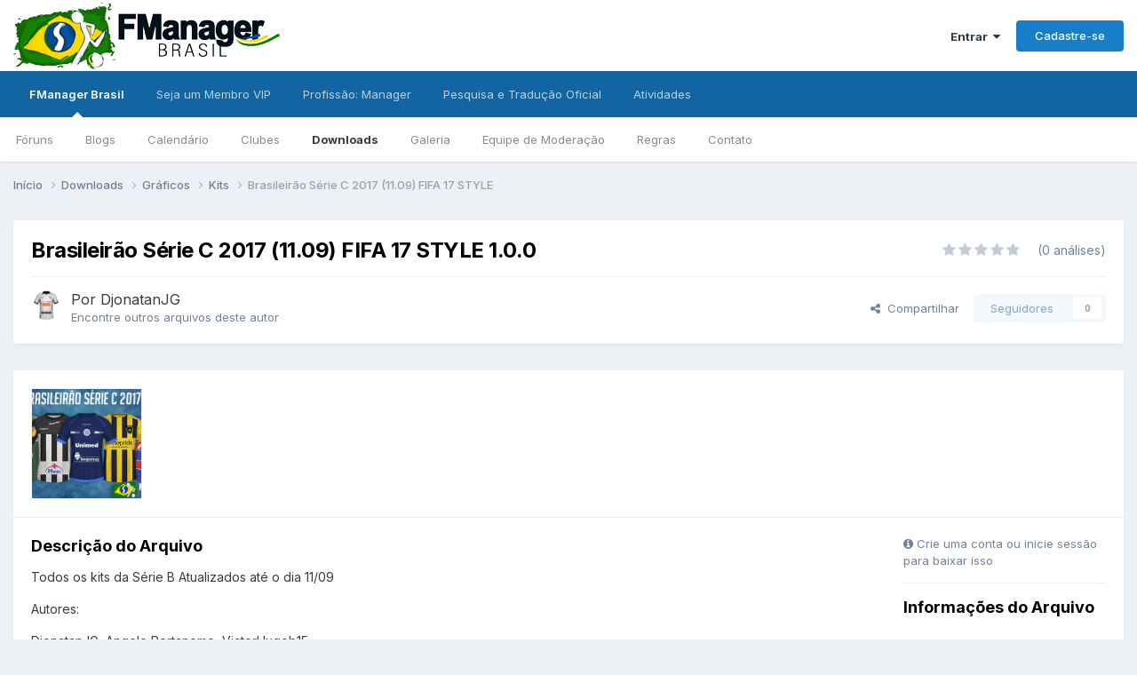

--- FILE ---
content_type: text/html;charset=UTF-8
request_url: https://www.fmanager.com.br/files/file/268-brasileir%C3%A3o-s%C3%A9rie-c-2017-1109-fifa-17-style/
body_size: 11719
content:
<!DOCTYPE html>
<html lang="pt-BR" dir="ltr">
	<head>
		<meta charset="utf-8">
        
		<title>Brasileirão Série C 2017 (11.09) FIFA 17 STYLE - Kits - FManager Brasil</title>
		
		
		
		

	<meta name="viewport" content="width=device-width, initial-scale=1">



	<meta name="twitter:card" content="summary_large_image" />


	
		<meta name="twitter:site" content="@fmanagerbrasil" />
	



	
		
			
				<meta property="og:image" content="https://static.fmanager.com.br/uploads/monthly_2017_09/preview.thumb.png.c0f763b4a80a0dcd2d68f9cee9eff5ec.png">
			
		
	

	
		
			
				<meta property="og:title" content="Brasileirão Série C 2017 (11.09) FIFA 17 STYLE">
			
		
	

	
		
			
				<meta property="og:type" content="website">
			
		
	

	
		
			
				<meta property="og:url" content="https://www.fmanager.com.br/files/file/268-brasileir%C3%A3o-s%C3%A9rie-c-2017-1109-fifa-17-style/">
			
		
	

	
		
			
				<meta name="description" content="Todos os kits da Série B Atualizados até o dia 11/09 Autores: DjonatanJG, Angelo Portanome, VictorHugob15">
			
		
	

	
		
			
				<meta property="og:description" content="Todos os kits da Série B Atualizados até o dia 11/09 Autores: DjonatanJG, Angelo Portanome, VictorHugob15">
			
		
	

	
		
			
				<meta property="og:updated_time" content="2017-09-12T00:46:45Z">
			
		
	

	
		
			
				<meta property="og:site_name" content="FManager Brasil">
			
		
	

	
		
			
				<meta property="og:locale" content="pt_BR">
			
		
	


	
		<link rel="canonical" href="https://www.fmanager.com.br/files/file/268-brasileir%C3%A3o-s%C3%A9rie-c-2017-1109-fifa-17-style/" />
	





<link rel="manifest" href="https://www.fmanager.com.br/manifest.webmanifest/">
<meta name="msapplication-config" content="https://www.fmanager.com.br/browserconfig.xml/">
<meta name="msapplication-starturl" content="/">
<meta name="application-name" content="FManager Brasil">
<meta name="apple-mobile-web-app-title" content="FManager Brasil">

	<meta name="theme-color" content="#ffffff">






	

	
		
			<link rel="icon" sizes="36x36" href="https://static.fmanager.com.br/uploads/monthly_2021_06/android-chrome-36x36.png?v=1715363495">
		
	

	
		
			<link rel="icon" sizes="48x48" href="https://static.fmanager.com.br/uploads/monthly_2021_06/android-chrome-48x48.png?v=1715363495">
		
	

	
		
			<link rel="icon" sizes="72x72" href="https://static.fmanager.com.br/uploads/monthly_2021_06/android-chrome-72x72.png?v=1715363495">
		
	

	
		
			<link rel="icon" sizes="96x96" href="https://static.fmanager.com.br/uploads/monthly_2021_06/android-chrome-96x96.png?v=1715363495">
		
	

	
		
			<link rel="icon" sizes="144x144" href="https://static.fmanager.com.br/uploads/monthly_2021_06/android-chrome-144x144.png?v=1715363495">
		
	

	
		
			<link rel="icon" sizes="192x192" href="https://static.fmanager.com.br/uploads/monthly_2021_06/android-chrome-192x192.png?v=1715363495">
		
	

	
		
			<link rel="icon" sizes="256x256" href="https://static.fmanager.com.br/uploads/monthly_2021_06/android-chrome-256x256.png?v=1715363495">
		
	

	
		
			<link rel="icon" sizes="384x384" href="https://static.fmanager.com.br/uploads/monthly_2021_06/android-chrome-384x384.png?v=1715363495">
		
	

	
		
			<link rel="icon" sizes="512x512" href="https://static.fmanager.com.br/uploads/monthly_2021_06/android-chrome-512x512.png?v=1715363495">
		
	

	
		
			<meta name="msapplication-square70x70logo" content="https://static.fmanager.com.br/uploads/monthly_2021_06/msapplication-square70x70logo.png?v=1715363495"/>
		
	

	
		
			<meta name="msapplication-TileImage" content="https://static.fmanager.com.br/uploads/monthly_2021_06/msapplication-TileImage.png?v=1715363495"/>
		
	

	
		
			<meta name="msapplication-square150x150logo" content="https://static.fmanager.com.br/uploads/monthly_2021_06/msapplication-square150x150logo.png?v=1715363495"/>
		
	

	
		
			<meta name="msapplication-wide310x150logo" content="https://static.fmanager.com.br/uploads/monthly_2021_06/msapplication-wide310x150logo.png?v=1715363495"/>
		
	

	
		
			<meta name="msapplication-square310x310logo" content="https://static.fmanager.com.br/uploads/monthly_2021_06/msapplication-square310x310logo.png?v=1715363495"/>
		
	

	
		
			
				<link rel="apple-touch-icon" href="https://static.fmanager.com.br/uploads/monthly_2021_06/apple-touch-icon-57x57.png?v=1715363495">
			
		
	

	
		
			
				<link rel="apple-touch-icon" sizes="60x60" href="https://static.fmanager.com.br/uploads/monthly_2021_06/apple-touch-icon-60x60.png?v=1715363495">
			
		
	

	
		
			
				<link rel="apple-touch-icon" sizes="72x72" href="https://static.fmanager.com.br/uploads/monthly_2021_06/apple-touch-icon-72x72.png?v=1715363495">
			
		
	

	
		
			
				<link rel="apple-touch-icon" sizes="76x76" href="https://static.fmanager.com.br/uploads/monthly_2021_06/apple-touch-icon-76x76.png?v=1715363495">
			
		
	

	
		
			
				<link rel="apple-touch-icon" sizes="114x114" href="https://static.fmanager.com.br/uploads/monthly_2021_06/apple-touch-icon-114x114.png?v=1715363495">
			
		
	

	
		
			
				<link rel="apple-touch-icon" sizes="120x120" href="https://static.fmanager.com.br/uploads/monthly_2021_06/apple-touch-icon-120x120.png?v=1715363495">
			
		
	

	
		
			
				<link rel="apple-touch-icon" sizes="144x144" href="https://static.fmanager.com.br/uploads/monthly_2021_06/apple-touch-icon-144x144.png?v=1715363495">
			
		
	

	
		
			
				<link rel="apple-touch-icon" sizes="152x152" href="https://static.fmanager.com.br/uploads/monthly_2021_06/apple-touch-icon-152x152.png?v=1715363495">
			
		
	

	
		
			
				<link rel="apple-touch-icon" sizes="180x180" href="https://static.fmanager.com.br/uploads/monthly_2021_06/apple-touch-icon-180x180.png?v=1715363495">
			
		
	





<link rel="preload" href="//www.fmanager.com.br/applications/core/interface/font/fontawesome-webfont.woff2?v=4.7.0" as="font" crossorigin="anonymous">
		


	<link rel="preconnect" href="https://fonts.googleapis.com">
	<link rel="preconnect" href="https://fonts.gstatic.com" crossorigin>
	
		<link href="https://fonts.googleapis.com/css2?family=Inter:wght@300;400;500;600;700&display=swap" rel="stylesheet">
	



	<link rel='stylesheet' href='https://static.fmanager.com.br/uploads/css_built_5/341e4a57816af3ba440d891ca87450ff_framework.css?v=3989fdd7641763511363' media='all'>

	<link rel='stylesheet' href='https://static.fmanager.com.br/uploads/css_built_5/05e81b71abe4f22d6eb8d1a929494829_responsive.css?v=3989fdd7641763511363' media='all'>

	<link rel='stylesheet' href='https://static.fmanager.com.br/uploads/css_built_5/20446cf2d164adcc029377cb04d43d17_flags.css?v=3989fdd7641763511363' media='all'>

	<link rel='stylesheet' href='https://static.fmanager.com.br/uploads/css_built_5/90eb5adf50a8c640f633d47fd7eb1778_core.css?v=3989fdd7641763511363' media='all'>

	<link rel='stylesheet' href='https://static.fmanager.com.br/uploads/css_built_5/5a0da001ccc2200dc5625c3f3934497d_core_responsive.css?v=3989fdd7641763511363' media='all'>

	<link rel='stylesheet' href='https://static.fmanager.com.br/uploads/css_built_5/63225940445060c5a9f21d31e95bf58e_downloads.css?v=3989fdd7641763511363' media='all'>

	<link rel='stylesheet' href='https://static.fmanager.com.br/uploads/css_built_5/20e9fb241d987e07d4fc702c601c3ed8_downloads_responsive.css?v=3989fdd7641763511363' media='all'>





<link rel='stylesheet' href='https://static.fmanager.com.br/uploads/css_built_5/258adbb6e4f3e83cd3b355f84e3fa002_custom.css?v=3989fdd7641763511363' media='all'>




		
		

	
	<link rel='shortcut icon' href='https://static.fmanager.com.br/uploads/monthly_2015_08/favicon.ico.4f3c0ccb0d97c610196482ddfccd731d.ico' type="image/x-icon">

	</head>
	<body class="ipsApp ipsApp_front ipsJS_none ipsClearfix" data-controller="core.front.core.app"  data-message=""  data-pageapp="downloads" data-pagelocation="front" data-pagemodule="downloads" data-pagecontroller="view" data-pageid="268"   >
		
        

        

		<a href="#ipsLayout_mainArea" class="ipsHide" title="Ir para o conteúdo principal desta página" accesskey="m">Ir para conteúdo</a>
		





		<div id="ipsLayout_header" class="ipsClearfix">
			<header>
				<div class="ipsLayout_container">
					


<a href='https://www.fmanager.com.br/' id='elLogo' accesskey='1'><img src="https://static.fmanager.com.br/uploads/monthly_2021_07/300x75_blank.png.a99f9577e847303645612543c116a951.png" alt='FManager Brasil'></a>

					
						

	<ul id="elUserNav" class="ipsList_inline cSignedOut ipsResponsive_showDesktop">
		
        
		
        
        
            
            
	


	<li class='cUserNav_icon ipsHide' id='elCart_container'></li>
	<li class='elUserNav_sep ipsHide' id='elCart_sep'></li>

<li id="elSignInLink">
                <a href="https://www.fmanager.com.br/login/" data-ipsmenu-closeonclick="false" data-ipsmenu id="elUserSignIn">
                    Entrar  <i class="fa fa-caret-down"></i>
                </a>
                
<div id='elUserSignIn_menu' class='ipsMenu ipsMenu_auto ipsHide'>
	<form accept-charset='utf-8' method='post' action='https://www.fmanager.com.br/login/'>
		<input type="hidden" name="csrfKey" value="a328b2c698f056a0defc2bb64866a695">
		<input type="hidden" name="ref" value="aHR0cHM6Ly93d3cuZm1hbmFnZXIuY29tLmJyL2ZpbGVzL2ZpbGUvMjY4LWJyYXNpbGVpciVDMyVBM28tcyVDMyVBOXJpZS1jLTIwMTctMTEwOS1maWZhLTE3LXN0eWxlLw==">
		<div data-role="loginForm">
			
			
			
				<div class='ipsColumns ipsColumns_noSpacing'>
					<div class='ipsColumn ipsColumn_wide' id='elUserSignIn_internal'>
						
<div class="ipsPad ipsForm ipsForm_vertical">
	<h4 class="ipsType_sectionHead">Entrar</h4>
	<br><br>
	<ul class='ipsList_reset'>
		<li class="ipsFieldRow ipsFieldRow_noLabel ipsFieldRow_fullWidth">
			
			
				<input type="email" placeholder="Endereço de email" name="auth" autocomplete="email">
			
		</li>
		<li class="ipsFieldRow ipsFieldRow_noLabel ipsFieldRow_fullWidth">
			<input type="password" placeholder="Senha" name="password" autocomplete="current-password">
		</li>
		<li class="ipsFieldRow ipsFieldRow_checkbox ipsClearfix">
			<span class="ipsCustomInput">
				<input type="checkbox" name="remember_me" id="remember_me_checkbox" value="1" checked aria-checked="true">
				<span></span>
			</span>
			<div class="ipsFieldRow_content">
				<label class="ipsFieldRow_label" for="remember_me_checkbox">Lembrar dados</label>
				<span class="ipsFieldRow_desc">Não recomendado para computadores públicos</span>
			</div>
		</li>
		<li class="ipsFieldRow ipsFieldRow_fullWidth">
			<button type="submit" name="_processLogin" value="usernamepassword" class="ipsButton ipsButton_primary ipsButton_small" id="elSignIn_submit">Entrar</button>
			
				<p class="ipsType_right ipsType_small">
					
						<a href='https://www.fmanager.com.br/lostpassword/' data-ipsDialog data-ipsDialog-title='Esqueceu sua senha?'>
					
					Esqueceu sua senha?</a>
				</p>
			
		</li>
	</ul>
</div>
					</div>
					<div class='ipsColumn ipsColumn_wide'>
						<div class='ipsPadding' id='elUserSignIn_external'>
							<div class='ipsAreaBackground_light ipsPadding:half'>
								
									<p class='ipsType_reset ipsType_small ipsType_center'><strong>Ou entre com um desses serviços</strong></p>
								
								
									<div class='ipsType_center ipsMargin_top:half'>
										

<button type="submit" name="_processLogin" value="4" class='ipsButton ipsButton_verySmall ipsButton_fullWidth ipsSocial ipsSocial_facebook' style="background-color: #3a579a">
	
		<span class='ipsSocial_icon'>
			
				<i class='fa fa-facebook-official'></i>
			
		</span>
		<span class='ipsSocial_text'>Entrar com o Facebook</span>
	
</button>
									</div>
								
									<div class='ipsType_center ipsMargin_top:half'>
										

<button type="submit" name="_processLogin" value="5" class='ipsButton ipsButton_verySmall ipsButton_fullWidth ipsSocial ipsSocial_twitter' style="background-color: #000000">
	
		<span class='ipsSocial_icon'>
			
				<i class='fa fa-twitter'></i>
			
		</span>
		<span class='ipsSocial_text'>Entrar com o Twitter</span>
	
</button>
									</div>
								
									<div class='ipsType_center ipsMargin_top:half'>
										

<button type="submit" name="_processLogin" value="8" class='ipsButton ipsButton_verySmall ipsButton_fullWidth ipsSocial ipsSocial_google' style="background-color: #4285F4">
	
		<span class='ipsSocial_icon'>
			
				<i class='fa fa-google'></i>
			
		</span>
		<span class='ipsSocial_text'>Entrar com o Google</span>
	
</button>
									</div>
								
							</div>
						</div>
					</div>
				</div>
			
		</div>
	</form>
</div>
            </li>
            
        
		
			<li>
				
					<a href="https://www.fmanager.com.br/register/" data-ipsdialog data-ipsdialog-size="narrow" data-ipsdialog-title="Cadastre-se"  id="elRegisterButton" class="ipsButton ipsButton_normal ipsButton_primary">Cadastre-se</a>
				
			</li>
		
	</ul>

						
<ul class='ipsMobileHamburger ipsList_reset ipsResponsive_hideDesktop'>
	<li data-ipsDrawer data-ipsDrawer-drawerElem='#elMobileDrawer'>
		<a href='#'>
			
			
				
			
			
			
			<i class='fa fa-navicon'></i>
		</a>
	</li>
</ul>
					
				</div>
			</header>
			

	<nav data-controller='core.front.core.navBar' class=' ipsResponsive_showDesktop'>
		<div class='ipsNavBar_primary ipsLayout_container '>
			<ul data-role="primaryNavBar" class='ipsClearfix'>
				


	
		
		
			
		
		<li class='ipsNavBar_active' data-active id='elNavSecondary_15' data-role="navBarItem" data-navApp="core" data-navExt="CustomItem">
			
			
				<a href="https://www.fmanager.com.br"  data-navItem-id="15" data-navDefault>
					FManager Brasil<span class='ipsNavBar_active__identifier'></span>
				</a>
			
			
				<ul class='ipsNavBar_secondary ' data-role='secondaryNavBar'>
					


	
		
		
		<li  id='elNavSecondary_8' data-role="navBarItem" data-navApp="forums" data-navExt="Forums">
			
			
				<a href="https://www.fmanager.com.br"  data-navItem-id="8" >
					Fóruns<span class='ipsNavBar_active__identifier'></span>
				</a>
			
			
		</li>
	
	

	
		
		
		<li  id='elNavSecondary_26' data-role="navBarItem" data-navApp="blog" data-navExt="Blogs">
			
			
				<a href="https://www.fmanager.com.br/blogs/"  data-navItem-id="26" >
					Blogs<span class='ipsNavBar_active__identifier'></span>
				</a>
			
			
		</li>
	
	

	
		
		
		<li  id='elNavSecondary_10' data-role="navBarItem" data-navApp="calendar" data-navExt="Calendar">
			
			
				<a href="https://www.fmanager.com.br/events/"  data-navItem-id="10" >
					Calendário<span class='ipsNavBar_active__identifier'></span>
				</a>
			
			
		</li>
	
	

	
		
		
		<li  id='elNavSecondary_25' data-role="navBarItem" data-navApp="core" data-navExt="Clubs">
			
			
				<a href="https://www.fmanager.com.br/clubs/"  data-navItem-id="25" >
					Clubes<span class='ipsNavBar_active__identifier'></span>
				</a>
			
			
		</li>
	
	

	
		
		
			
		
		<li class='ipsNavBar_active' data-active id='elNavSecondary_9' data-role="navBarItem" data-navApp="downloads" data-navExt="Downloads">
			
			
				<a href="https://www.fmanager.com.br/files/"  data-navItem-id="9" data-navDefault>
					Downloads<span class='ipsNavBar_active__identifier'></span>
				</a>
			
			
		</li>
	
	

	
		
		
		<li  id='elNavSecondary_27' data-role="navBarItem" data-navApp="gallery" data-navExt="Gallery">
			
			
				<a href="https://www.fmanager.com.br/gallery/"  data-navItem-id="27" >
					Galeria<span class='ipsNavBar_active__identifier'></span>
				</a>
			
			
		</li>
	
	

	
		
		
		<li  id='elNavSecondary_13' data-role="navBarItem" data-navApp="core" data-navExt="StaffDirectory">
			
			
				<a href="https://www.fmanager.com.br/staff/"  data-navItem-id="13" >
					Equipe de Moderação<span class='ipsNavBar_active__identifier'></span>
				</a>
			
			
		</li>
	
	

	
	

	
		
		
		<li  id='elNavSecondary_12' data-role="navBarItem" data-navApp="core" data-navExt="Guidelines">
			
			
				<a href="https://www.fmanager.com.br/guidelines/"  data-navItem-id="12" >
					Regras<span class='ipsNavBar_active__identifier'></span>
				</a>
			
			
		</li>
	
	

	
		
		
		<li  id='elNavSecondary_17' data-role="navBarItem" data-navApp="core" data-navExt="CustomItem">
			
			
				<a href="https://www.fmanager.com.br/contact/"  data-navItem-id="17" >
					Contato<span class='ipsNavBar_active__identifier'></span>
				</a>
			
			
		</li>
	
	

					<li class='ipsHide' id='elNavigationMore_15' data-role='navMore'>
						<a href='#' data-ipsMenu data-ipsMenu-appendTo='#elNavigationMore_15' id='elNavigationMore_15_dropdown'>Mais <i class='fa fa-caret-down'></i></a>
						<ul class='ipsHide ipsMenu ipsMenu_auto' id='elNavigationMore_15_dropdown_menu' data-role='moreDropdown'></ul>
					</li>
				</ul>
			
		</li>
	
	

	
		
		
		<li  id='elNavSecondary_45' data-role="navBarItem" data-navApp="core" data-navExt="CustomItem">
			
			
				<a href="https://www.fmanager.com.br/topic/137928-apoie-o-fmanager-brasil-e-ajude-a-manter-nossa-comunidade-ativa/"  data-navItem-id="45" >
					Seja um Membro VIP<span class='ipsNavBar_active__identifier'></span>
				</a>
			
			
				<ul class='ipsNavBar_secondary ipsHide' data-role='secondaryNavBar'>
					


	
		
		
		<li  id='elNavSecondary_47' data-role="navBarItem" data-navApp="core" data-navExt="CustomItem">
			
			
				<a href="https://www.fmanager.com.br/topic/137928-apoie-o-fmanager-brasil-e-ajude-a-manter-nossa-comunidade-ativa/"  data-navItem-id="47" >
					Precisamos do seu apoio<span class='ipsNavBar_active__identifier'></span>
				</a>
			
			
		</li>
	
	

	
		
		
		<li  id='elNavSecondary_46' data-role="navBarItem" data-navApp="nexus" data-navExt="Subscriptions">
			
			
				<a href="https://www.fmanager.com.br/subscriptions/"  data-navItem-id="46" >
					Assinaturas<span class='ipsNavBar_active__identifier'></span>
				</a>
			
			
		</li>
	
	

	
		
		
		<li  id='elNavSecondary_48' data-role="navBarItem" data-navApp="nexus" data-navExt="Donations">
			
			
				<a href="https://www.fmanager.com.br/clients/donations/"  data-navItem-id="48" >
					Doações<span class='ipsNavBar_active__identifier'></span>
				</a>
			
			
		</li>
	
	

	
		
		
		<li  id='elNavSecondary_49' data-role="navBarItem" data-navApp="nexus" data-navExt="Gifts">
			
			
				<a href="https://www.fmanager.com.br/store/gift-cards/"  data-navItem-id="49" >
					Cartões de Presente<span class='ipsNavBar_active__identifier'></span>
				</a>
			
			
		</li>
	
	

					<li class='ipsHide' id='elNavigationMore_45' data-role='navMore'>
						<a href='#' data-ipsMenu data-ipsMenu-appendTo='#elNavigationMore_45' id='elNavigationMore_45_dropdown'>Mais <i class='fa fa-caret-down'></i></a>
						<ul class='ipsHide ipsMenu ipsMenu_auto' id='elNavigationMore_45_dropdown_menu' data-role='moreDropdown'></ul>
					</li>
				</ul>
			
		</li>
	
	

	
		
		
		<li  id='elNavSecondary_18' data-role="navBarItem" data-navApp="core" data-navExt="CustomItem">
			
			
				<a href="https://www.fmanager.com.br/forum/11-profiss%C3%A3o-manager/"  data-navItem-id="18" >
					Profissão: Manager<span class='ipsNavBar_active__identifier'></span>
				</a>
			
			
				<ul class='ipsNavBar_secondary ipsHide' data-role='secondaryNavBar'>
					


	
		
		
		<li  id='elNavSecondary_19' data-role="navBarItem" data-navApp="core" data-navExt="CustomItem">
			
			
				<a href="https://www.fmanager.com.br/forum/11-profiss%C3%A3o-manager/"  data-navItem-id="19" >
					Início<span class='ipsNavBar_active__identifier'></span>
				</a>
			
			
		</li>
	
	

	
		
		
		<li  id='elNavSecondary_20' data-role="navBarItem" data-navApp="core" data-navExt="CustomItem">
			
			
				<a href="https://www.fmanager.com.br/topic/129398-central-de-informa%C3%A7%C3%B5es/"  data-navItem-id="20" >
					Como funciona?<span class='ipsNavBar_active__identifier'></span>
				</a>
			
			
		</li>
	
	

	
		
		
		<li  id='elNavSecondary_21' data-role="navBarItem" data-navApp="core" data-navExt="CustomItem">
			
			
				<a href="https://www.fmanager.com.br/foruhttps://www.fmanager.com.br/forum/293-hist%C3%B3rias-memor%C3%A1veis/"  data-navItem-id="21" >
					Histórias Memoráveis<span class='ipsNavBar_active__identifier'></span>
				</a>
			
			
		</li>
	
	

	
		
		
		<li  id='elNavSecondary_22' data-role="navBarItem" data-navApp="core" data-navExt="CustomItem">
			
			
				<a href="https://www.fmanager.com.br/forum/392-recanto-das-hist%C3%B3rias/"  data-navItem-id="22" >
					Recanto das Histórias<span class='ipsNavBar_active__identifier'></span>
				</a>
			
			
		</li>
	
	

					<li class='ipsHide' id='elNavigationMore_18' data-role='navMore'>
						<a href='#' data-ipsMenu data-ipsMenu-appendTo='#elNavigationMore_18' id='elNavigationMore_18_dropdown'>Mais <i class='fa fa-caret-down'></i></a>
						<ul class='ipsHide ipsMenu ipsMenu_auto' id='elNavigationMore_18_dropdown_menu' data-role='moreDropdown'></ul>
					</li>
				</ul>
			
		</li>
	
	

	
		
		
		<li  id='elNavSecondary_50' data-role="navBarItem" data-navApp="core" data-navExt="CustomItem">
			
			
				<a href="https://www.fmanager.com.br/forum/537-pesquisa-e-tradu%C3%A7%C3%A3o-oficial/"  data-navItem-id="50" >
					Pesquisa e Tradução Oficial<span class='ipsNavBar_active__identifier'></span>
				</a>
			
			
		</li>
	
	

	
		
		
		<li  id='elNavSecondary_56' data-role="navBarItem" data-navApp="core" data-navExt="CustomItem">
			
			
				<a href="https://www.fmanager.com.br/discover/"  data-navItem-id="56" >
					Atividades<span class='ipsNavBar_active__identifier'></span>
				</a>
			
			
				<ul class='ipsNavBar_secondary ipsHide' data-role='secondaryNavBar'>
					


	
	

	
	

	
		
		
		<li  id='elNavSecondary_58' data-role="navBarItem" data-navApp="core" data-navExt="Promoted">
			
			
				<a href="https://www.fmanager.com.br/ourpicks/"  data-navItem-id="58" >
					Nossas Escolhas<span class='ipsNavBar_active__identifier'></span>
				</a>
			
			
		</li>
	
	

	
	

					<li class='ipsHide' id='elNavigationMore_56' data-role='navMore'>
						<a href='#' data-ipsMenu data-ipsMenu-appendTo='#elNavigationMore_56' id='elNavigationMore_56_dropdown'>Mais <i class='fa fa-caret-down'></i></a>
						<ul class='ipsHide ipsMenu ipsMenu_auto' id='elNavigationMore_56_dropdown_menu' data-role='moreDropdown'></ul>
					</li>
				</ul>
			
		</li>
	
	

				<li class='ipsHide' id='elNavigationMore' data-role='navMore'>
					<a href='#' data-ipsMenu data-ipsMenu-appendTo='#elNavigationMore' id='elNavigationMore_dropdown'>Mais</a>
					<ul class='ipsNavBar_secondary ipsHide' data-role='secondaryNavBar'>
						<li class='ipsHide' id='elNavigationMore_more' data-role='navMore'>
							<a href='#' data-ipsMenu data-ipsMenu-appendTo='#elNavigationMore_more' id='elNavigationMore_more_dropdown'>Mais <i class='fa fa-caret-down'></i></a>
							<ul class='ipsHide ipsMenu ipsMenu_auto' id='elNavigationMore_more_dropdown_menu' data-role='moreDropdown'></ul>
						</li>
					</ul>
				</li>
			</ul>
			

		</div>
	</nav>

			
<ul id='elMobileNav' class='ipsResponsive_hideDesktop' data-controller='core.front.core.mobileNav'>
	
		
			
			
				
				
			
				
				
			
				
					<li id='elMobileBreadcrumb'>
						<a href='https://www.fmanager.com.br/files/category/7-kits/'>
							<span>Kits</span>
						</a>
					</li>
				
				
			
				
				
			
		
	
	
	
	<li class='ipsHide'>
		<a data-action="defaultStream" href='https://www.fmanager.com.br/discover/'><i class="fa fa-newspaper-o" aria-hidden="true"></i></a>
	</li>

	

	
</ul>
		</div>
		<main id="ipsLayout_body" class="ipsLayout_container">
			<div id="ipsLayout_contentArea">
				<div id="ipsLayout_contentWrapper">
					
<nav class='ipsBreadcrumb ipsBreadcrumb_top ipsFaded_withHover'>
	

	<ul class='ipsList_inline ipsPos_right'>
		
		<li  class='ipsHide'>
			<a data-action="defaultStream" class='ipsType_light '  href='https://www.fmanager.com.br/discover/'><i class="fa fa-newspaper-o" aria-hidden="true"></i> <span>Todas Atividades</span></a>
		</li>
		
	</ul>

	<ul data-role="breadcrumbList">
		<li>
			<a title="Início" href='https://www.fmanager.com.br/'>
				<span>Início <i class='fa fa-angle-right'></i></span>
			</a>
		</li>
		
		
			<li>
				
					<a href='https://www.fmanager.com.br/files/'>
						<span>Downloads <i class='fa fa-angle-right' aria-hidden="true"></i></span>
					</a>
				
			</li>
		
			<li>
				
					<a href='https://www.fmanager.com.br/files/category/6-gr%C3%A1ficos/'>
						<span>Gráficos <i class='fa fa-angle-right' aria-hidden="true"></i></span>
					</a>
				
			</li>
		
			<li>
				
					<a href='https://www.fmanager.com.br/files/category/7-kits/'>
						<span>Kits <i class='fa fa-angle-right' aria-hidden="true"></i></span>
					</a>
				
			</li>
		
			<li>
				
					Brasileirão Série C 2017 (11.09) FIFA 17 STYLE
				
			</li>
		
	</ul>
</nav>
					
					<div id="ipsLayout_mainArea">
						
						
						
						

	




						



<div>
	<div class='ipsColumns ipsColumns_collapsePhone ipsClearfix ipsMargin_bottom'>
		<div class='ipsColumn ipsColumn_fluid'>
			<div class='ipsPageHeader ipsResponsive_pull ipsBox ipsPadding'>
				<div class='ipsFlex ipsFlex-ai:center ipsFlex-fw:wrap ipsGap:4'>
					<div class='ipsFlex-flex:11'>
						<h1 class='ipsType_pageTitle ipsContained_container'>
							
							
							
							
							
							
								<span class='ipsType_break ipsContained'>Brasileirão Série C 2017 (11.09) FIFA 17 STYLE 1.0.0</span>
							
						</h1>

						

						
					</div>
					
						<div class='ipsFlex-flex:00'>
							
<div  class='ipsClearfix ipsRating  ipsRating_large'>
	
	<ul class='ipsRating_collective'>
		
			
				<li class='ipsRating_off'>
					<i class='fa fa-star'></i>
				</li>
			
		
			
				<li class='ipsRating_off'>
					<i class='fa fa-star'></i>
				</li>
			
		
			
				<li class='ipsRating_off'>
					<i class='fa fa-star'></i>
				</li>
			
		
			
				<li class='ipsRating_off'>
					<i class='fa fa-star'></i>
				</li>
			
		
			
				<li class='ipsRating_off'>
					<i class='fa fa-star'></i>
				</li>
			
		
	</ul>
</div>&nbsp;&nbsp; <span class='ipsType_normal ipsType_light'>(0 análises)</span>
						</div>
					
				</div>
				<hr class='ipsHr'>
				<div class='ipsPageHeader__meta ipsFlex ipsFlex-jc:between ipsFlex-ai:center ipsFlex-fw:wrap ipsGap:3'>
					<div class='ipsFlex-flex:11'>
						<div class='ipsPhotoPanel ipsPhotoPanel_tiny ipsClearfix'>
							

	<span class='ipsUserPhoto ipsUserPhoto_tiny '>
		<img src='https://static.fmanager.com.br/uploads/monthly_2019_09/vasco_3.thumb.png.273a354ff0332cf0a9e805604ee88251.png' alt='DjonatanJG' loading="lazy">
	</span>

							<div>
								<p class='ipsType_reset ipsType_large ipsType_blendLinks'>
									Por <span itemprop='author'>


DjonatanJG</span>
									
								</p>
								
								<ul class='ipsList_inline ipsType_light ipsType_blendLinks'>
									
										<li><a href='https://www.fmanager.com.br/profile/129415-djonatanjg/content/?type=downloads_file'>Encontre outros arquivos deste autor</a></li>
									
									
								</ul>
								
							</div>
						</div>
					</div>
					<div class='ipsFlex-flex:01 ipsResponsive_hidePhone'>
						<div class='ipsShareLinks'>
							
								


    <a href='#elShareItem_563065192_menu' id='elShareItem_563065192' data-ipsMenu class='ipsShareButton ipsButton ipsButton_verySmall ipsButton_link ipsButton_link--light'>
        <span><i class='fa fa-share-alt'></i></span> &nbsp;Compartilhar
    </a>

    <div class='ipsPadding ipsMenu ipsMenu_normal ipsHide' id='elShareItem_563065192_menu' data-controller="core.front.core.sharelink">
        
        
        	
        
        <span data-ipsCopy data-ipsCopy-flashmessage>
            <a href="https://www.fmanager.com.br/files/file/268-brasileir%C3%A3o-s%C3%A9rie-c-2017-1109-fifa-17-style/" class="ipsButton ipsButton_light ipsButton_small ipsButton_fullWidth" data-role="copyButton" data-clipboard-text="https://www.fmanager.com.br/files/file/268-brasileir%C3%A3o-s%C3%A9rie-c-2017-1109-fifa-17-style/" data-ipstooltip title='Copy Link to Clipboard'><i class="fa fa-clone"></i> https://www.fmanager.com.br/files/file/268-brasileir%C3%A3o-s%C3%A9rie-c-2017-1109-fifa-17-style/</a>
        </span>
        <ul class='ipsShareLinks ipsMargin_top:half'>
            
                <li>
<a href="https://x.com/share?url=https%3A%2F%2Fwww.fmanager.com.br%2Ffiles%2Ffile%2F268-brasileir%2525C3%2525A3o-s%2525C3%2525A9rie-c-2017-1109-fifa-17-style%2F" class="cShareLink cShareLink_x" target="_blank" data-role="shareLink" title='Compartilhe no X' data-ipsTooltip rel='nofollow noopener'>
    <i class="fa fa-x"></i>
</a></li>
            
                <li>
<a href="https://www.facebook.com/sharer/sharer.php?u=https%3A%2F%2Fwww.fmanager.com.br%2Ffiles%2Ffile%2F268-brasileir%25C3%25A3o-s%25C3%25A9rie-c-2017-1109-fifa-17-style%2F" class="cShareLink cShareLink_facebook" target="_blank" data-role="shareLink" title='Compartilhar no Facebook' data-ipsTooltip rel='noopener nofollow'>
	<i class="fa fa-facebook"></i>
</a></li>
            
                <li>
<a href="https://www.reddit.com/submit?url=https%3A%2F%2Fwww.fmanager.com.br%2Ffiles%2Ffile%2F268-brasileir%25C3%25A3o-s%25C3%25A9rie-c-2017-1109-fifa-17-style%2F&amp;title=Brasileir%C3%A3o+S%C3%A9rie+C+2017+%2811.09%29+FIFA+17+STYLE" rel="nofollow noopener" class="cShareLink cShareLink_reddit" target="_blank" title='Compartilhar no Reddit' data-ipsTooltip>
	<i class="fa fa-reddit"></i>
</a></li>
            
                <li>
<a href="/cdn-cgi/l/email-protection#[base64]" rel='nofollow' class='cShareLink cShareLink_email' title='Compartilhar via email' data-ipsTooltip>
	<i class="fa fa-envelope"></i>
</a></li>
            
        </ul>
        
            <hr class='ipsHr'>
            <button class='ipsHide ipsButton ipsButton_verySmall ipsButton_light ipsButton_fullWidth ipsMargin_top:half' data-controller='core.front.core.webshare' data-role='webShare' data-webShareTitle='Brasileirão Série C 2017 (11.09) FIFA 17 STYLE' data-webShareText='Brasileirão Série C 2017 (11.09) FIFA 17 STYLE' data-webShareUrl='https://www.fmanager.com.br/files/file/268-brasileir%C3%A3o-s%C3%A9rie-c-2017-1109-fifa-17-style/'>Mais opções de compartilhamento...</button>
        
    </div>

							
							

								
                            

							



							

<div data-followApp='downloads' data-followArea='file' data-followID='268' data-controller='core.front.core.followButton'>
	

	<a href='https://www.fmanager.com.br/login/' rel="nofollow" class="ipsFollow ipsPos_middle ipsButton ipsButton_light ipsButton_verySmall ipsButton_disabled" data-role="followButton" data-ipsTooltip title='Entre para seguir isso'>
		<span>Seguidores</span>
		<span class='ipsCommentCount'>0</span>
	</a>

</div>
						</div>
					</div>
				</div>
			</div>
		</div>
	</div>

	


    
	
	

	<div class='ipsBox ipsResponsive_pull'>
		
			<section>
				<h2 class='ipsType_sectionTitle ipsType_reset ipsHide'>1 Screenshot</h2>
				<div class='ipsPadding ipsBorder_bottom'>
					<div class='ipsCarousel ipsClearfix' data-ipsCarousel data-ipsCarousel-showDots>
						<div class='ipsCarousel_inner'>
							<ul class='cDownloadsCarousel ipsClearfix' data-role="carouselItems">
								
								
									<li class='ipsCarousel_item' data-ipsLazyLoad>
										<span data-background-src='https://static.fmanager.com.br/uploads/monthly_2017_09/preview.thumb.png.c0f763b4a80a0dcd2d68f9cee9eff5ec.png' class="ipsThumb ipsThumb_medium ipsThumb_bg ipsCursor_pointer" data-ipsLightbox data-ipsLightbox-group="download_268" data-fullURL="https://static.fmanager.com.br/uploads/monthly_2017_09/preview.png.7d6c735df5d78eeffeee4036803c8896.png">
											<img src='//www.fmanager.com.br/applications/core/interface/js/spacer.png' data-src="https://static.fmanager.com.br/uploads/monthly_2017_09/preview.thumb.png.c0f763b4a80a0dcd2d68f9cee9eff5ec.png" alt="">
										</span>
									</li>
								
							</ul>
						</div>
						<span class='ipsCarousel_shadow ipsCarousel_shadowLeft'></span>
						<span class='ipsCarousel_shadow ipsCarousel_shadowRight'></span>
						<a href='#' class='ipsCarousel_nav ipsHide' data-action='prev'><i class='fa fa-chevron-left'></i></a>
						<a href='#' class='ipsCarousel_nav ipsHide' data-action='next'><i class='fa fa-chevron-right'></i></a>
					</div>
				</div>
			</section>
		 
		<div class='ipsColumns ipsColumns_collapsePhone'>
			<article class='ipsColumn ipsColumn_fluid'>
				
				
					
				

				<div class='ipsPadding'>
				
					<section class='ipsType_normal '>
						<h2 class='ipsType_sectionHead ipsMargin_bottom:half'>Descrição do Arquivo</h2>
						<div class='ipsType_richText ipsContained ipsType_break ipsSpacer_bottom' data-controller='core.front.core.lightboxedImages'>
							
<p style="background-color:#ffffff;color:#353c41;font-size:14px;">
	Todos os kits da Série B Atualizados até o dia 11/09
</p>

<p style="background-color:#ffffff;color:#353c41;font-size:14px;">
	Autores:
</p>

<p style="background-color:#ffffff;color:#353c41;font-size:14px;">
	DjonatanJG, Angelo Portanome, VictorHugob15
</p>

						</div>
						
						

						
							
						
					</section>
				
				</div>
			</article>
			<aside class='ipsColumn ipsColumn_wide'>
				<div class='ipsPadding'>
					<ul class="ipsToolList ipsToolList_vertical ipsClearfix">
						
							
								

<span class="ipsType_light ipsType_blendLinks ipsResponsive_hidePhone ipsResponsive_inline"><i class="fa fa-info-circle"></i> Crie uma conta ou inicie sessão para baixar isso</span>

							
						
						
					</ul>
					<hr class='ipsHr'>

				
				<h2 class='ipsType_sectionHead'>Informações do Arquivo</h2>
				<ul class="ipsDataList ipsDataList_reducedSpacing ipsSpacer_top">
					<li class="ipsDataItem">
						<span class="ipsDataItem_generic ipsDataItem_size3"><strong>Visualizações</strong></span>
						<span class="ipsDataItem_generic cFileInfoData">5475</span>
					</li>
					
					
						<li class="ipsDataItem">
							<span class="ipsDataItem_generic ipsDataItem_size3"><strong>Downloads</strong></span>
							<span class="ipsDataItem_generic cFileInfoData">472</span>
						</li>
					
					<li class="ipsDataItem">
						<span class="ipsDataItem_generic ipsDataItem_size3"><strong>Enviado</strong></span>
						<span class="ipsDataItem_generic cFileInfoData"><time datetime='2017-09-12T00:46:45Z' title='09/12/17 00:46' data-short='8 yr'>12 de Setembro 2017	</time></span>
					</li>
					
						<li class="ipsDataItem">
							<span class="ipsDataItem_generic ipsDataItem_size3"><strong>Published</strong></span>
							<span class="ipsDataItem_generic cFileInfoData"><time datetime='2017-09-12T00:46:45Z' title='09/12/17 00:46' data-short='8 yr'>12 de Setembro 2017	</time></span>
						</li>
					
					
					
						<li class="ipsDataItem">
							<span class="ipsDataItem_generic ipsDataItem_size3"><strong>Tamanho</strong></span>
							<span class="ipsDataItem_generic cFileInfoData">12.1 MB</span>
						</li>
					
					
						
							<li class="ipsDataItem">
								<span class="ipsDataItem_generic ipsDataItem_size3"><strong>Compatibilidade</strong></span>
								<div class="ipsDataItem_generic ipsType_break cFileInfoData">
									FM 2017
								</div>
							</li>
						
					

					
				</ul>
				</div>
			</aside>
		</div>
		
			<div class='ipsItemControls cDownloadsItemControls'>
				
					

	<div data-controller='core.front.core.reaction' class='ipsItemControls_right ipsClearfix '>	
		<div class='ipsReact ipsPos_right'>
			
				
				<div class='ipsReact_blurb ipsHide' data-role='reactionBlurb'>
					
				</div>
			
			
			
		</div>
	</div>

				
				
					<ul class='ipsComment_controls ipsClearfix ipsItemControls_left'>
						
							<li>
								<a href='https://www.fmanager.com.br/files/file/268-brasileir%C3%A3o-s%C3%A9rie-c-2017-1109-fifa-17-style/?do=report' data-ipsDialog data-ipsDialog-size='medium' data-ipsDialog-title="Denunciar Arquivo" data-ipsDialog-remoteSubmit data-ipsDialog-flashMessage="Obrigado por denunciar." title="Denunciar Arquivo" class='ipsButton ipsButton_link ipsButton_verySmall ipsButton_fullWidth'>Denunciar</a>
							</li>
						
					</ul>
				
			</div>
		
	</div>

	<div class='ipsBox ipsPadding ipsResponsive_pull ipsResponsive_showPhone ipsMargin_top'>
		<div class='ipsShareLinks'>
			

			
				


    <a href='#elShareItem_228070737_menu' id='elShareItem_228070737' data-ipsMenu class='ipsShareButton ipsButton ipsButton_verySmall ipsButton_light '>
        <span><i class='fa fa-share-alt'></i></span> &nbsp;Compartilhar
    </a>

    <div class='ipsPadding ipsMenu ipsMenu_normal ipsHide' id='elShareItem_228070737_menu' data-controller="core.front.core.sharelink">
        
        
        	
        
        <span data-ipsCopy data-ipsCopy-flashmessage>
            <a href="https://www.fmanager.com.br/files/file/268-brasileir%C3%A3o-s%C3%A9rie-c-2017-1109-fifa-17-style/" class="ipsButton ipsButton_light ipsButton_small ipsButton_fullWidth" data-role="copyButton" data-clipboard-text="https://www.fmanager.com.br/files/file/268-brasileir%C3%A3o-s%C3%A9rie-c-2017-1109-fifa-17-style/" data-ipstooltip title='Copy Link to Clipboard'><i class="fa fa-clone"></i> https://www.fmanager.com.br/files/file/268-brasileir%C3%A3o-s%C3%A9rie-c-2017-1109-fifa-17-style/</a>
        </span>
        <ul class='ipsShareLinks ipsMargin_top:half'>
            
                <li>
<a href="https://x.com/share?url=https%3A%2F%2Fwww.fmanager.com.br%2Ffiles%2Ffile%2F268-brasileir%2525C3%2525A3o-s%2525C3%2525A9rie-c-2017-1109-fifa-17-style%2F" class="cShareLink cShareLink_x" target="_blank" data-role="shareLink" title='Compartilhe no X' data-ipsTooltip rel='nofollow noopener'>
    <i class="fa fa-x"></i>
</a></li>
            
                <li>
<a href="https://www.facebook.com/sharer/sharer.php?u=https%3A%2F%2Fwww.fmanager.com.br%2Ffiles%2Ffile%2F268-brasileir%25C3%25A3o-s%25C3%25A9rie-c-2017-1109-fifa-17-style%2F" class="cShareLink cShareLink_facebook" target="_blank" data-role="shareLink" title='Compartilhar no Facebook' data-ipsTooltip rel='noopener nofollow'>
	<i class="fa fa-facebook"></i>
</a></li>
            
                <li>
<a href="https://www.reddit.com/submit?url=https%3A%2F%2Fwww.fmanager.com.br%2Ffiles%2Ffile%2F268-brasileir%25C3%25A3o-s%25C3%25A9rie-c-2017-1109-fifa-17-style%2F&amp;title=Brasileir%C3%A3o+S%C3%A9rie+C+2017+%2811.09%29+FIFA+17+STYLE" rel="nofollow noopener" class="cShareLink cShareLink_reddit" target="_blank" title='Compartilhar no Reddit' data-ipsTooltip>
	<i class="fa fa-reddit"></i>
</a></li>
            
                <li>
<a href="/cdn-cgi/l/email-protection#[base64]" rel='nofollow' class='cShareLink cShareLink_email' title='Compartilhar via email' data-ipsTooltip>
	<i class="fa fa-envelope"></i>
</a></li>
            
        </ul>
        
            <hr class='ipsHr'>
            <button class='ipsHide ipsButton ipsButton_verySmall ipsButton_light ipsButton_fullWidth ipsMargin_top:half' data-controller='core.front.core.webshare' data-role='webShare' data-webShareTitle='Brasileirão Série C 2017 (11.09) FIFA 17 STYLE' data-webShareText='Brasileirão Série C 2017 (11.09) FIFA 17 STYLE' data-webShareUrl='https://www.fmanager.com.br/files/file/268-brasileir%C3%A3o-s%C3%A9rie-c-2017-1109-fifa-17-style/'>Mais opções de compartilhamento...</button>
        
    </div>

			
				
            

			

<div data-followApp='downloads' data-followArea='file' data-followID='268' data-controller='core.front.core.followButton'>
	

	<a href='https://www.fmanager.com.br/login/' rel="nofollow" class="ipsFollow ipsPos_middle ipsButton ipsButton_light ipsButton_verySmall ipsButton_disabled" data-role="followButton" data-ipsTooltip title='Entre para seguir isso'>
		<span>Seguidores</span>
		<span class='ipsCommentCount'>0</span>
	</a>

</div>
			



		</div>
	</div>
	
	
		<div class='ipsPager ipsSpacer_top'>
			<div class="ipsPager_prev">
				
					<a href="https://www.fmanager.com.br/files/file/267-brasileir%C3%A3o-s%C3%A9rie-a-2017-1109-fifa-17-style/" title="Arquivo Anterior">
						<span class="ipsPager_type">Arquivo Anterior</span>
						<span class="ipsPager_title ipsType_light ipsTruncate ipsTruncate_line">Brasileirão Série A 2017 (11.09) FIFA 17 STYLE</span>
					</a>
				
			</div>
			
				<div class="ipsPager_next">
					<a href="https://www.fmanager.com.br/files/file/281-camisas-pernambucano-2018/" title="Próximo Arquivo">
						<span class="ipsPager_type">Próximo Arquivo</span>
						<span class="ipsPager_title ipsType_light ipsTruncate ipsTruncate_line">camisas pernambucano 2018</span>
					</a>
				</div>
			
		</div>
		<hr class='ipsHr'>
	

	
		<a id="replies"></a>
		<h2 class='ipsHide'>Feedback do Usuário</h2>
		<div class='ipsMargin_top'>
<div class='ipsResponsive_pull' data-controller='core.front.core.commentsWrapper' data-tabsId='d85804b84bdfd9fcc6e1bd7da7190067'>
	
<div class='ipsTabs ipsClearfix' id='elTabs_d85804b84bdfd9fcc6e1bd7da7190067' data-ipsTabBar data-ipsTabBar-contentArea='#ipsTabs_content_d85804b84bdfd9fcc6e1bd7da7190067' >
	<a href='#elTabs_d85804b84bdfd9fcc6e1bd7da7190067' data-action='expandTabs'><i class='fa fa-caret-down'></i></a>
	<ul role='tablist'>
		
			<li>
				<a href='https://www.fmanager.com.br/files/file/268-brasileir%C3%A3o-s%C3%A9rie-c-2017-1109-fifa-17-style/?tab=reviews' id='d85804b84bdfd9fcc6e1bd7da7190067_tab_reviews' class="ipsTabs_item ipsTabs_activeItem" title='0 Análises' role="tab" aria-selected="true">
					0 Análises
				</a>
			</li>
		
			<li>
				<a href='https://www.fmanager.com.br/files/file/268-brasileir%C3%A3o-s%C3%A9rie-c-2017-1109-fifa-17-style/?tab=comments' id='d85804b84bdfd9fcc6e1bd7da7190067_tab_comments' class="ipsTabs_item " title='0 Comentários' role="tab" aria-selected="false">
					0 Comentários
				</a>
			</li>
		
	</ul>
</div>
<section id='ipsTabs_content_d85804b84bdfd9fcc6e1bd7da7190067' class='ipsTabs_panels ipsTabs_contained'>
	
		
			<div id='ipsTabs_elTabs_d85804b84bdfd9fcc6e1bd7da7190067_d85804b84bdfd9fcc6e1bd7da7190067_tab_reviews_panel' class="ipsTabs_panel" aria-labelledby="d85804b84bdfd9fcc6e1bd7da7190067_tab_reviews" aria-hidden="false">
				

<div data-controller='core.front.core.commentFeed' data-autoPoll data-commentsType='reviews' data-baseURL='https://www.fmanager.com.br/files/file/268-brasileir%C3%A3o-s%C3%A9rie-c-2017-1109-fifa-17-style/' data-lastPage data-feedID='file-268-reviews' id='reviews'>
	
		
			<p class='ipsType_reset ipsType_light ipsType_normal'>Você só pode fornecer uma análise uma vez que você tenha baixado o arquivo.</p>
		
	
	
		<p class="ipsType_normal ipsType_light ipsType_reset" data-role="noReviews">Não há revisões para exibir
</p>
	
</div>
			</div>
		
	
		
	
</section>

</div></div>
	
</div>


						


					</div>
					


					
<nav class='ipsBreadcrumb ipsBreadcrumb_bottom ipsFaded_withHover'>
	
		


	

	<ul class='ipsList_inline ipsPos_right'>
		
		<li  class='ipsHide'>
			<a data-action="defaultStream" class='ipsType_light '  href='https://www.fmanager.com.br/discover/'><i class="fa fa-newspaper-o" aria-hidden="true"></i> <span>Todas Atividades</span></a>
		</li>
		
	</ul>

	<ul data-role="breadcrumbList">
		<li>
			<a title="Início" href='https://www.fmanager.com.br/'>
				<span>Início <i class='fa fa-angle-right'></i></span>
			</a>
		</li>
		
		
			<li>
				
					<a href='https://www.fmanager.com.br/files/'>
						<span>Downloads <i class='fa fa-angle-right' aria-hidden="true"></i></span>
					</a>
				
			</li>
		
			<li>
				
					<a href='https://www.fmanager.com.br/files/category/6-gr%C3%A1ficos/'>
						<span>Gráficos <i class='fa fa-angle-right' aria-hidden="true"></i></span>
					</a>
				
			</li>
		
			<li>
				
					<a href='https://www.fmanager.com.br/files/category/7-kits/'>
						<span>Kits <i class='fa fa-angle-right' aria-hidden="true"></i></span>
					</a>
				
			</li>
		
			<li>
				
					Brasileirão Série C 2017 (11.09) FIFA 17 STYLE
				
			</li>
		
	</ul>
</nav>
				</div>
			</div>
			
		</main>
		<footer id="ipsLayout_footer" class="ipsClearfix">
			<div class="ipsLayout_container">
				
				

<ul id='elFooterSocialLinks' class='ipsList_inline ipsType_center ipsSpacer_top'>
	

	
		<li class='cUserNav_icon'>
			<a href='https://www.facebook.com/fmanagerbrasil' target='_blank' class='cShareLink cShareLink_facebook' rel='noopener noreferrer'><i class='fa fa-facebook'></i></a>
        </li>
	
		<li class='cUserNav_icon'>
			<a href='https://x.com/fmanagerbrasil' target='_blank' class='cShareLink cShareLink_x' rel='noopener noreferrer'><i class='fa fa-x'></i></a>
        </li>
	

</ul>


<ul class='ipsList_inline ipsType_center ipsSpacer_top' id="elFooterLinks">
	
	
		<li>
			<a href='#elNavLang_menu' id='elNavLang' data-ipsMenu data-ipsMenu-above>Idiomas <i class='fa fa-caret-down'></i></a>
			<ul id='elNavLang_menu' class='ipsMenu ipsMenu_selectable ipsHide'>
			
				<li class='ipsMenu_item ipsMenu_itemChecked'>
					<form action="//www.fmanager.com.br/language/?csrfKey=a328b2c698f056a0defc2bb64866a695" method="post">
					<input type="hidden" name="ref" value="aHR0cHM6Ly93d3cuZm1hbmFnZXIuY29tLmJyL2ZpbGVzL2ZpbGUvMjY4LWJyYXNpbGVpciVDMyVBM28tcyVDMyVBOXJpZS1jLTIwMTctMTEwOS1maWZhLTE3LXN0eWxlLw==">
					<button type='submit' name='id' value='2' class='ipsButton ipsButton_link ipsButton_link_secondary'><i class='ipsFlag ipsFlag-br'></i> Português (BR) (Padrão)</button>
					</form>
				</li>
			
				<li class='ipsMenu_item'>
					<form action="//www.fmanager.com.br/language/?csrfKey=a328b2c698f056a0defc2bb64866a695" method="post">
					<input type="hidden" name="ref" value="aHR0cHM6Ly93d3cuZm1hbmFnZXIuY29tLmJyL2ZpbGVzL2ZpbGUvMjY4LWJyYXNpbGVpciVDMyVBM28tcyVDMyVBOXJpZS1jLTIwMTctMTEwOS1maWZhLTE3LXN0eWxlLw==">
					<button type='submit' name='id' value='4' class='ipsButton ipsButton_link ipsButton_link_secondary'><i class='ipsFlag ipsFlag-us'></i> English </button>
					</form>
				</li>
			
			</ul>
		</li>
	
	
	
	
	
	<li><a rel="nofollow" href='https://www.fmanager.com.br/cookies/'>Cookies</a></li>

</ul>	


<p id='elCopyright'>
	<span id='elCopyright_userLine'>FManager Brasil</span>
	<a rel='nofollow' title='Invision Community' href='https://www.invisioncommunity.com/'>Powered by Invision Community</a>
</p>
			</div>
		</footer>
		

<div id="elMobileDrawer" class="ipsDrawer ipsHide">
	<div class="ipsDrawer_menu">
		<a href="#" class="ipsDrawer_close" data-action="close"><span>×</span></a>
		<div class="ipsDrawer_content ipsFlex ipsFlex-fd:column">
<ul id="elUserNav_mobile" class="ipsList_inline signed_in ipsClearfix">
	


</ul>

			
				<div class="ipsPadding ipsBorder_bottom">
					<ul class="ipsToolList ipsToolList_vertical">
						<li>
							<a href="https://www.fmanager.com.br/login/" id="elSigninButton_mobile" class="ipsButton ipsButton_light ipsButton_small ipsButton_fullWidth">Entrar</a>
						</li>
						
							<li>
								
									<a href="https://www.fmanager.com.br/register/" data-ipsdialog data-ipsdialog-size="narrow" data-ipsdialog-title="Cadastre-se" data-ipsdialog-fixed="true"  id="elRegisterButton_mobile" class="ipsButton ipsButton_small ipsButton_fullWidth ipsButton_important">Cadastre-se</a>
								
							</li>
						
					</ul>
				</div>
			

			

			<ul class="ipsDrawer_list ipsFlex-flex:11">
				

				
				
				
				
					
						
						
							<li class="ipsDrawer_itemParent">
								<h4 class="ipsDrawer_title"><a href="#">FManager Brasil</a></h4>
								<ul class="ipsDrawer_list">
									<li data-action="back"><a href="#">Voltar</a></li>
									
									
										
										
										
											
												
													
													
									
													
									
									
									
										


	
		
			<li>
				<a href='https://www.fmanager.com.br' >
					Fóruns
				</a>
			</li>
		
	

	
		
			<li>
				<a href='https://www.fmanager.com.br/blogs/' >
					Blogs
				</a>
			</li>
		
	

	
		
			<li>
				<a href='https://www.fmanager.com.br/events/' >
					Calendário
				</a>
			</li>
		
	

	
		
			<li>
				<a href='https://www.fmanager.com.br/clubs/' >
					Clubes
				</a>
			</li>
		
	

	
		
			<li>
				<a href='https://www.fmanager.com.br/files/' >
					Downloads
				</a>
			</li>
		
	

	
		
			<li>
				<a href='https://www.fmanager.com.br/gallery/' >
					Galeria
				</a>
			</li>
		
	

	
		
			<li>
				<a href='https://www.fmanager.com.br/staff/' >
					Equipe de Moderação
				</a>
			</li>
		
	

	

	
		
			<li>
				<a href='https://www.fmanager.com.br/guidelines/' >
					Regras
				</a>
			</li>
		
	

	
		
			<li>
				<a href='https://www.fmanager.com.br/contact/' >
					Contato
				</a>
			</li>
		
	

										
								</ul>
							</li>
						
					
				
					
						
						
							<li class="ipsDrawer_itemParent">
								<h4 class="ipsDrawer_title"><a href="#">Seja um Membro VIP</a></h4>
								<ul class="ipsDrawer_list">
									<li data-action="back"><a href="#">Voltar</a></li>
									
									
										
										
										
											
												
													
													
									
													
									
									
									
										


	
		
			<li>
				<a href='https://www.fmanager.com.br/topic/137928-apoie-o-fmanager-brasil-e-ajude-a-manter-nossa-comunidade-ativa/' >
					Precisamos do seu apoio
				</a>
			</li>
		
	

	
		
			<li>
				<a href='https://www.fmanager.com.br/subscriptions/' >
					Assinaturas
				</a>
			</li>
		
	

	
		
			<li>
				<a href='https://www.fmanager.com.br/clients/donations/' >
					Doações
				</a>
			</li>
		
	

	
		
			<li>
				<a href='https://www.fmanager.com.br/store/gift-cards/' >
					Cartões de Presente
				</a>
			</li>
		
	

										
								</ul>
							</li>
						
					
				
					
						
						
							<li class="ipsDrawer_itemParent">
								<h4 class="ipsDrawer_title"><a href="#">Profissão: Manager</a></h4>
								<ul class="ipsDrawer_list">
									<li data-action="back"><a href="#">Voltar</a></li>
									
									
										
										
										
											
												
													
													
									
													
									
									
									
										


	
		
			<li>
				<a href='https://www.fmanager.com.br/forum/11-profiss%C3%A3o-manager/' >
					Início
				</a>
			</li>
		
	

	
		
			<li>
				<a href='https://www.fmanager.com.br/topic/129398-central-de-informa%C3%A7%C3%B5es/' >
					Como funciona?
				</a>
			</li>
		
	

	
		
			<li>
				<a href='https://www.fmanager.com.br/foruhttps://www.fmanager.com.br/forum/293-hist%C3%B3rias-memor%C3%A1veis/' >
					Histórias Memoráveis
				</a>
			</li>
		
	

	
		
			<li>
				<a href='https://www.fmanager.com.br/forum/392-recanto-das-hist%C3%B3rias/' >
					Recanto das Histórias
				</a>
			</li>
		
	

										
								</ul>
							</li>
						
					
				
					
						
						
							<li><a href="https://www.fmanager.com.br/forum/537-pesquisa-e-tradu%C3%A7%C3%A3o-oficial/" >Pesquisa e Tradução Oficial</a></li>
						
					
				
					
						
						
							<li class="ipsDrawer_itemParent">
								<h4 class="ipsDrawer_title"><a href="#">Atividades</a></h4>
								<ul class="ipsDrawer_list">
									<li data-action="back"><a href="#">Voltar</a></li>
									
									
										
										
										
											
										
											
										
											
												
											
										
											
										
									
													
									
										<li><a href="https://www.fmanager.com.br/discover/">Atividades</a></li>
									
									
									
										


	

	

	
		
			<li>
				<a href='https://www.fmanager.com.br/ourpicks/' >
					Nossas Escolhas
				</a>
			</li>
		
	

	

										
								</ul>
							</li>
						
					
				
				
			</ul>

			
		</div>
	</div>
</div>

<div id="elMobileCreateMenuDrawer" class="ipsDrawer ipsHide">
	<div class="ipsDrawer_menu">
		<a href="#" class="ipsDrawer_close" data-action="close"><span>×</span></a>
		<div class="ipsDrawer_content ipsSpacer_bottom ipsPad">
			<ul class="ipsDrawer_list">
				<li class="ipsDrawer_listTitle ipsType_reset">Criar Novo...</li>
				
			</ul>
		</div>
	</div>
</div>

		
		

	
	<script data-cfasync="false" src="/cdn-cgi/scripts/5c5dd728/cloudflare-static/email-decode.min.js"></script><script type='text/javascript'>
		var ipsDebug = false;		
	
		var CKEDITOR_BASEPATH = '//www.fmanager.com.br/applications/core/interface/ckeditor/ckeditor/';
	
		var ipsSettings = {
			
			
			cookie_path: "/",
			
			cookie_prefix: "ips4_",
			
			
			cookie_ssl: true,
			
            essential_cookies: ["oauth_authorize","member_id","login_key","clearAutosave","lastSearch","device_key","IPSSessionFront","loggedIn","noCache","hasJS","cookie_consent","cookie_consent_optional","language","referred_by","codeVerifier","forumpass_*","cm_reg","location","currency","guestTransactionKey"],
			upload_imgURL: "",
			message_imgURL: "",
			notification_imgURL: "",
			baseURL: "//www.fmanager.com.br/",
			jsURL: "//www.fmanager.com.br/applications/core/interface/js/js.php",
			csrfKey: "a328b2c698f056a0defc2bb64866a695",
			antiCache: "3989fdd7641763511363",
			jsAntiCache: "3989fdd7641768308665",
			disableNotificationSounds: true,
			useCompiledFiles: true,
			links_external: true,
			memberID: 0,
			lazyLoadEnabled: true,
			blankImg: "//www.fmanager.com.br/applications/core/interface/js/spacer.png",
			googleAnalyticsEnabled: false,
			matomoEnabled: false,
			viewProfiles: false,
			mapProvider: 'none',
			mapApiKey: '',
			pushPublicKey: null,
			relativeDates: true
		};
		
		
		
		
			ipsSettings['maxImageDimensions'] = {
				width: 800,
				height: 600
			};
		
		
	</script>





<script type='text/javascript' src='https://static.fmanager.com.br/uploads/javascript_global/root_library.js?v=3989fdd7641768308665' data-ips></script>


<script type='text/javascript' src='https://static.fmanager.com.br/uploads/javascript_global/root_js_lang_2.js?v=3989fdd7641768308665' data-ips></script>


<script type='text/javascript' src='https://static.fmanager.com.br/uploads/javascript_global/root_framework.js?v=3989fdd7641768308665' data-ips></script>


<script type='text/javascript' src='https://static.fmanager.com.br/uploads/javascript_core/global_global_core.js?v=3989fdd7641768308665' data-ips></script>


<script type='text/javascript' src='https://static.fmanager.com.br/uploads/javascript_global/root_front.js?v=3989fdd7641768308665' data-ips></script>


<script type='text/javascript' src='https://static.fmanager.com.br/uploads/javascript_core/front_front_core.js?v=3989fdd7641768308665' data-ips></script>


<script type='text/javascript' src='https://static.fmanager.com.br/uploads/javascript_downloads/front_front_view.js?v=3989fdd7641768308665' data-ips></script>


<script type='text/javascript' src='https://static.fmanager.com.br/uploads/javascript_global/root_map.js?v=3989fdd7641768308665' data-ips></script>



	<script type='text/javascript'>
		
			ips.setSetting( 'date_format', jQuery.parseJSON('"mm\/dd\/yy"') );
		
			ips.setSetting( 'date_first_day', jQuery.parseJSON('0') );
		
			ips.setSetting( 'ipb_url_filter_option', jQuery.parseJSON('"none"') );
		
			ips.setSetting( 'url_filter_any_action', jQuery.parseJSON('"allow"') );
		
			ips.setSetting( 'bypass_profanity', jQuery.parseJSON('0') );
		
			ips.setSetting( 'emoji_style', jQuery.parseJSON('"twemoji"') );
		
			ips.setSetting( 'emoji_shortcodes', jQuery.parseJSON('true') );
		
			ips.setSetting( 'emoji_ascii', jQuery.parseJSON('false') );
		
			ips.setSetting( 'emoji_cache', jQuery.parseJSON('1715482572') );
		
			ips.setSetting( 'image_jpg_quality', jQuery.parseJSON('80') );
		
			ips.setSetting( 'cloud2', jQuery.parseJSON('false') );
		
			ips.setSetting( 'isAnonymous', jQuery.parseJSON('false') );
		
		
        
    </script>



<script type='application/ld+json'>
{
    "@context": "http://schema.org",
    "@type": "WebApplication",
    "operatingSystem": "N/A",
    "url": "https://www.fmanager.com.br/files/file/268-brasileir%C3%A3o-s%C3%A9rie-c-2017-1109-fifa-17-style/",
    "name": "Brasileir\u00e3o S\u00e9rie C 2017 (11.09) FIFA 17 STYLE",
    "description": "Todos os kits da S\u00e9rie B Atualizados at\u00e9 o dia 11/09\n \n\n\n\tAutores:\n \n\n\n\tDjonatanJG, Angelo Portanome,\u00a0VictorHugob15\n \n",
    "applicationCategory": "Kits",
    "downloadUrl": "https://www.fmanager.com.br/files/file/268-brasileir%C3%A3o-s%C3%A9rie-c-2017-1109-fifa-17-style/?do=download",
    "dateCreated": "2017-09-12T00:46:45+0000",
    "fileSize": "12.1 MB",
    "softwareVersion": "1.0.0",
    "author": {
        "@type": "Person",
        "name": "DjonatanJG",
        "image": "https://static.fmanager.com.br/uploads/monthly_2019_09/vasco_3.thumb.png.273a354ff0332cf0a9e805604ee88251.png",
        "url": "https://www.fmanager.com.br/profile/129415-djonatanjg/"
    },
    "interactionStatistic": [
        {
            "@type": "InteractionCounter",
            "interactionType": "http://schema.org/ViewAction",
            "userInteractionCount": 5475
        },
        {
            "@type": "InteractionCounter",
            "interactionType": "http://schema.org/DownloadAction",
            "userInteractionCount": 472
        },
        {
            "@type": "InteractionCounter",
            "interactionType": "http://schema.org/CommentAction",
            "userInteractionCount": 0
        },
        {
            "@type": "InteractionCounter",
            "interactionType": "http://schema.org/ReviewAction",
            "userInteractionCount": 0
        }
    ],
    "screenshot": [
        {
            "@type": "ImageObject",
            "url": "https://static.fmanager.com.br/uploads/monthly_2017_09/preview.png.7d6c735df5d78eeffeee4036803c8896.png",
            "thumbnail": {
                "@type": "ImageObject",
                "url": "https://static.fmanager.com.br/uploads/monthly_2017_09/preview.thumb.png.c0f763b4a80a0dcd2d68f9cee9eff5ec.png"
            }
        }
    ],
    "commentCount": 0
}	
</script>

<script type='application/ld+json'>
{
    "@context": "http://www.schema.org",
    "publisher": "https://www.fmanager.com.br/#organization",
    "@type": "WebSite",
    "@id": "https://www.fmanager.com.br/#website",
    "mainEntityOfPage": "https://www.fmanager.com.br/",
    "name": "FManager Brasil",
    "url": "https://www.fmanager.com.br/",
    "potentialAction": {
        "type": "SearchAction",
        "query-input": "required name=query",
        "target": "https://www.fmanager.com.br/search/?q={query}"
    },
    "inLanguage": [
        {
            "@type": "Language",
            "name": "Portugu\u00eas (BR)",
            "alternateName": "pt-BR"
        },
        {
            "@type": "Language",
            "name": "English",
            "alternateName": "en-US"
        }
    ]
}	
</script>

<script type='application/ld+json'>
{
    "@context": "http://www.schema.org",
    "@type": "Organization",
    "@id": "https://www.fmanager.com.br/#organization",
    "mainEntityOfPage": "https://www.fmanager.com.br/",
    "name": "FManager Brasil",
    "url": "https://www.fmanager.com.br/",
    "logo": {
        "@type": "ImageObject",
        "@id": "https://www.fmanager.com.br/#logo",
        "url": "https://static.fmanager.com.br/uploads/monthly_2021_07/300x75_blank.png.a99f9577e847303645612543c116a951.png"
    },
    "sameAs": [
        "https://www.facebook.com/fmanagerbrasil",
        "https://x.com/fmanagerbrasil"
    ]
}	
</script>

<script type='application/ld+json'>
{
    "@context": "http://schema.org",
    "@type": "BreadcrumbList",
    "itemListElement": [
        {
            "@type": "ListItem",
            "position": 1,
            "item": {
                "name": "Downloads",
                "@id": "https://www.fmanager.com.br/files/"
            }
        },
        {
            "@type": "ListItem",
            "position": 2,
            "item": {
                "name": "Gráficos",
                "@id": "https://www.fmanager.com.br/files/category/6-gr%C3%A1ficos/"
            }
        },
        {
            "@type": "ListItem",
            "position": 3,
            "item": {
                "name": "Kits",
                "@id": "https://www.fmanager.com.br/files/category/7-kits/"
            }
        },
        {
            "@type": "ListItem",
            "position": 4,
            "item": {
                "name": "Brasileir\u00e3o S\u00e9rie C 2017 (11.09) FIFA 17 STYLE"
            }
        }
    ]
}	
</script>



<script type='text/javascript'>
    (() => {
        let gqlKeys = [];
        for (let [k, v] of Object.entries(gqlKeys)) {
            ips.setGraphQlData(k, v);
        }
    })();
</script>
		
		<!--ipsQueryLog-->
		<!--ipsCachingLog-->
		
		
		
        
	<script defer src="https://static.cloudflareinsights.com/beacon.min.js/vcd15cbe7772f49c399c6a5babf22c1241717689176015" integrity="sha512-ZpsOmlRQV6y907TI0dKBHq9Md29nnaEIPlkf84rnaERnq6zvWvPUqr2ft8M1aS28oN72PdrCzSjY4U6VaAw1EQ==" data-cf-beacon='{"version":"2024.11.0","token":"84fa8c05e85243248dea7c958f0d1c0b","r":1,"server_timing":{"name":{"cfCacheStatus":true,"cfEdge":true,"cfExtPri":true,"cfL4":true,"cfOrigin":true,"cfSpeedBrain":true},"location_startswith":null}}' crossorigin="anonymous"></script>
</body>
</html>
